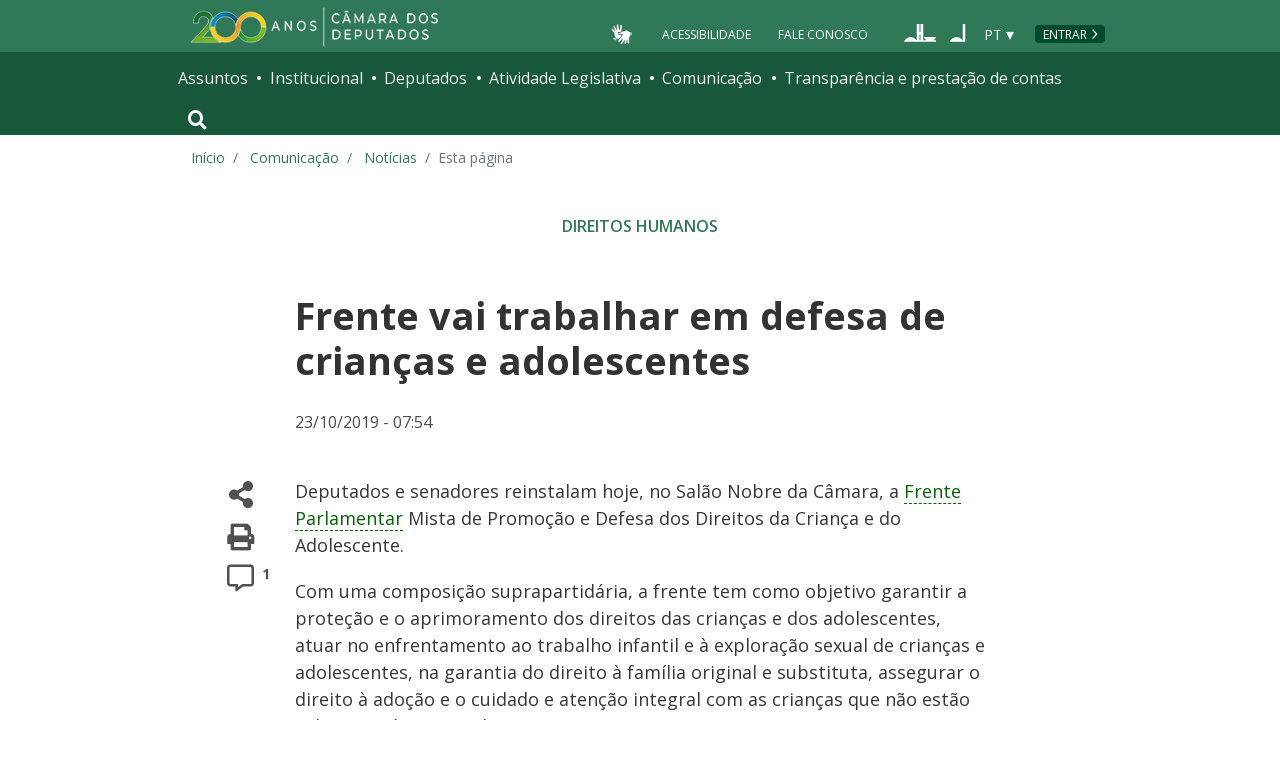

--- FILE ---
content_type: text/html; charset=utf-8
request_url: https://www.camara.leg.br/noticias/602120-frente-vai-trabalhar-em-defesa-de-criancas-e-adolescentes/
body_size: 10403
content:
<!doctype html>
<!--[if lt IE 7]>      <html class="no-js lt-ie9 lt-ie8 lt-ie7" lang="pt-br"> <![endif]-->
<!--[if IE 7]>         <html class="no-js lt-ie9 lt-ie8" lang="pt-br"> <![endif]-->
<!--[if IE 8]>         <html class="no-js lt-ie9" lang="pt-br"> <![endif]-->
<!--[if gt IE 8]><!-->
<html class="no-js" lang="pt-br">
<!--<![endif]-->

<head>

  <meta charset="utf-8">
  <meta name="viewport" content="width=device-width, initial-scale=1, shrink-to-fit=no">
  <meta http-equiv="x-ua-compatible" content="ie=edge">
  <meta name="facebook-domain-verification" content="bxxobfdomarwwsu1tu7b9wv9oy0gw2" />
  
  <title>
      Frente vai trabalhar em defesa de crianças e adolescentes - Notícias - Portal da Câmara dos Deputados
  </title>
  <meta name="description" content="Deputados e senadores reinstalam hoje, no Salão Nobre da Câmara, a Frente Parlamentar Mista de Promoção e Defesa dos Direitos da Criança e do Adolescente.">
  
  <meta name="msapplication-TileColor" content="#00a300">
  <meta name="msapplication-TileImage" content="https://www.camara.leg.br/tema/mstile-144x144.png">
  <meta name="theme-color" content="#009e49">
  
  
  <meta itemprop="name" content="Frente vai trabalhar em defesa de crianças e adolescentes - Notícias" />
  
  <meta itemprop="description" content="Deputados e senadores reinstalam hoje, no Salão Nobre da Câmara, a Frente Parlamentar Mista de Promoção e Defesa dos Direitos da Criança e do Adolescente." />
  
  <meta itemprop="image" content="https://www.camara.leg.br/tema/assets/images/imagens-compartilhamento/noticias.jpg" />
  
  <meta itemprop="url" content="https://www.camara.leg.br/noticias/602120-frente-vai-trabalhar-em-defesa-de-criancas-e-adolescentes/" />
  
  <meta property="og:site_name" content="Portal da Câmara dos Deputados" />
  <meta property="fb:app_id" content="305358806340223" />
  
  <meta property="og:title" content="Frente vai trabalhar em defesa de crianças e adolescentes - Notícias" />
  
  <meta property="og:description" content="Deputados e senadores reinstalam hoje, no Salão Nobre da Câmara, a Frente Parlamentar Mista de Promoção e Defesa dos Direitos da Criança e do Adolescente.">
  
  <meta property="og:url" content="https://www.camara.leg.br/noticias/602120-frente-vai-trabalhar-em-defesa-de-criancas-e-adolescentes/" />
  
  <meta property="og:type" content="article" />
  
  <meta property="og:image:secure_url" content="https://www.camara.leg.br/tema/assets/images/imagens-compartilhamento/noticias.jpg" />
  
      <meta property="og:image" content="https://www.camara.leg.br/tema/assets/images/imagens-compartilhamento/noticias.jpg" />
  <meta name="twitter:card" content="summary_large_image" />
  
  <meta name="twitter:title" content="Frente vai trabalhar em defesa de crianças e adolescentes - Notícias" />
  
  <meta name="twitter:description" content="Deputados e senadores reinstalam hoje, no Salão Nobre da Câmara, a Frente Parlamentar Mista de Promoção e Defesa dos Direitos da Criança e do Adolescente." />
  
  <meta name="twitter:image" content="https://www.camara.leg.br/tema/assets/images/imagens-compartilhamento/noticias.jpg" />
  
  
  
  

  <link rel="apple-touch-icon" href="https://www.camara.leg.br/tema/apple-touch-icon.png">
  <link rel="apple-touch-icon" sizes="152x152" href="https://www.camara.leg.br/tema/apple-touch-icon-152x152.png">
  <link rel="apple-touch-icon" sizes="180x180" href="https://www.camara.leg.br/tema/apple-touch-icon-180x180.png">
  <link rel="apple-touch-icon-precomposed" href="https://www.camara.leg.br/tema/apple-touch-icon-precomposed.png">
  <link rel="apple-touch-icon-precomposed" sizes="152x152" href="https://www.camara.leg.br/tema/apple-touch-icon-152x152-precomposed.png">
  <link rel="apple-touch-icon-precomposed" sizes="180x180" href="https://www.camara.leg.br/tema/apple-touch-icon-180x180-precomposed.png">
  <link rel="icon" type="image/png" sizes="32x32" href="https://www.camara.leg.br/tema/favicon-32x32.png">
  <link rel="icon" type="image/png" sizes="16x16" href="https://www.camara.leg.br/tema/favicon-16x16.png">
  <link rel="manifest" href="https://www.camara.leg.br/tema/site.webmanifest">
  <link rel="mask-icon" href="https://www.camara.leg.br/tema/safari-pinned-tab.svg" color="#009e49">
  <link rel="stylesheet" rel="preload" as="style" href="https://www.camara.leg.br/tema/global/vendor-bundle.css">
  <link rel="stylesheet" rel="preload" as="style" href="https://www.camara.leg.br/tema/global/camara-custom.css">

        <link rel="stylesheet" href="https://www.camara.leg.br/tema/comunicacao/noticia-interna.css">
				<link rel="stylesheet" href="/noticias/static/css/custom-noticia-interna.css">

  <style type="text/css">
    /* Regra geral para no-fouc */
    .js .u-no-fouc {
      visibility: hidden;
      opacity: 0
    }

    /* Elementos no-fouc que não podem ocupar espaço durante a carga da página */
    .js .u-no-fouc--no-size {
      display: none
    }
  </style>
  <script type="text/javascript">
    // Concatena a classe 'js' à tag html
    document.documentElement.className += ' js';
  </script>

</head>

<body>
  <div class="js-mmenu-container">
    <header class="l-cabecalho-portal" role="banner">
      <ul aria-label="Acesso direto" class="acesso-direto">
        <!-- Links para saltar diretamente para áreas importantes da página accesskey 2 = conteúdo e 3 = navegação -->
        <li><a class="acesso-direto__link" href="#main-content" accesskey="2">Ir ao conteúdo</a></li>
        <li><a class="acesso-direto__link" href="#main-nav" accesskey="3">Ir à navegação principal</a></li>
      </ul>
    
      <!--[if lte IE 9]>
        <p class="browserupgrade">Você está usando um navegador <strong>defasado</strong>. Por favor, <a href="https://browsehappy.com/">atualize seu navegador</a> para melhorar sua experiência e sua segurança.</p>
        <![endif]-->
    
      <div class="nav-top">
        <div class="container nav-top--container">
          <a href="https://www.camara.leg.br" class="logo-camara" accesskey="1"><span class="sr-only">Página inicial</span></a>
    
        <div class="nav-top__palacio">
    
        </div>
        
        <div class="nav-top__menu-superior">
          <ul aria-label="Ferramentas de apoio" class="links-apoio ">
              <li class="links-apoio__item links-apoio__item--acessibilidade"><a href="https://www2.camara.leg.br/acessibilidade/recursos-de-acessibilidade" accesskey="0">Acessibilidade</a></li>
              <li class="links-apoio__item links-apoio__item--faleconosco"><a href="https://www.camara.leg.br/fale-conosco" accesskey="9">Fale Conosco</a></li>
          </ul>
          <ul class="orgaos-parceiros" aria-label="Órgãos parceiros">
            <li class="orgaos-parceiros__item orgaos-parceiros__item--congresso"><a
                href="http://www.congressonacional.leg.br"><span>Congresso</span></a></li>
            <li class="orgaos-parceiros__item orgaos-parceiros__item--senado"><a
                href="http://www.senado.leg.br"><span>Senado</span></a></li>
          </ul>
    
          <div class="lista-idiomas">
              <button class="botao-idioma-topo" data-toggle="dropdown" aria-haspopup="true" aria-expanded="false" data-offset="4,0">
                  <span class="botao-idioma-topo__sigla">PT</span>
              </button>
          
              <ul class="dropdown-menu dropdown-menu-right l-lista-idiomas" aria-label="Idioma">
                  <li class="l-lista-idiomas__item">
                      <a href="https://www2.camara.leg.br/english" class="idioma-topo">
                          <span class="idioma-topo__bandeira idioma-topo__bandeira--ingles" aria-hidden="true"></span>
                          <span class="idioma-topo__nome">English</span>
                          <span class="idioma-topo__sigla">EN</span>
                      </a>
                  </li>
                  <li class="l-lista-idiomas__item">
                      <a href="https://www2.camara.leg.br/espanol" class="idioma-topo">
                          <span class="idioma-topo__bandeira idioma-topo__bandeira--espanhol" aria-hidden="true"></span>
                          <span class="idioma-topo__nome">Español</span>
                          <span class="idioma-topo__sigla">ES</span>            
                      </a>
                  </li>
              </ul>
          </div>
            <a href="https://www.camara.leg.br/login" class="btn nav-top__botao-entrar">Entrar</a>
        </div>
        </div>
      </div>
    
      <nav class="menu-global navbar navbar-expand-lg" role="navigation" aria-label="Navegação principal" id="menuglobal">
        <div class="container menu-global--container">
    
          <!-- icone menu -->
          <a href="#navbarportal" class="menu-global--btnmenu navbar-toggler"
            aria-label="Navegação principal - abrir/fechar">
            <span class="menu-global--icon"></span>
          </a>
    
          <!-- icone busca -->
          <button class="menu-global--btnsearch" type="button" data-toggle="collapse" data-target="#buscaportal"
            aria-controls="buscaportal" aria-expanded="false" aria-label="Toggle navigation">
            <span class="fa fa-search"></span>
          </button>
    
          <div class="js-mmenu u-no-fouc u-no-fouc--no-size" id="navbarportal">
            <ul aria-label="Navegação Principal" id="main-nav" class="">
                <li class="">
                  <span class="menu-global__item-temas" id="temas">Assuntos</span>
                  <ul class="" aria-labelledby="temas">
                      <li class=""><a href="https://www.camara.leg.br/assuntos/agropecuaria">Agropecuária</a></li>
                      <li class=""><a href="https://www.camara.leg.br/assuntos/cidades-e-transportes">Cidades e transportes</a></li>
                      <li class=""><a href="https://www.camara.leg.br/assuntos/ciencia-tecnologia-e-comunicacoes">Ciência, tecnologia e comunicações</a></li>
                      <li class=""><a href="https://www.camara.leg.br/assuntos/consumidor">Consumidor</a></li>
                      <li class=""><a href="https://www.camara.leg.br/assuntos/direitos-humanos">Direitos humanos</a></li>
                      <li class=""><a href="https://www.camara.leg.br/assuntos/economia">Economia</a></li>
                      <li class=""><a href="https://www.camara.leg.br/assuntos/educacao-cultura-e-esportes">Educação, cultura e esportes</a></li>
                      <li class=""><a href="https://www.camara.leg.br/assuntos/meio-ambiente-e-energia">Meio ambiente e energia</a></li>
                      <li class=""><a href="https://www.camara.leg.br/assuntos/politica-e-administracao-publica">Política e administração pública</a></li>
                      <li class=""><a href="https://www.camara.leg.br/assuntos/relacoes-exteriores">Relações exteriores</a></li>
                      <li class=""><a href="https://www.camara.leg.br/assuntos/saude">Saúde</a></li>
                      <li class=""><a href="https://www.camara.leg.br/assuntos/seguranca">Segurança</a></li>
                      <li class=""><a href="https://www.camara.leg.br/assuntos/trabalho-previdencia-e-assistencia">Trabalho, previdência e assistência</a></li>
                  </ul>
                </li>
                <li class="">
                  <span class="menu-global__item-institucional" id="institucional">Institucional</span>
                  <ul class="" aria-labelledby="institucional">
                      <li class=""><a href="https://www.camara.leg.br/agenda">Agenda</a></li>
                      <li class=""><a href="https://www2.camara.leg.br/transparencia/servicos-ao-cidadao">Serviços</a></li>
                      <li class=""><a href="https://www2.camara.leg.br/a-camara/estruturaadm/mesa/presidencia">Presidência</a></li>
                      <li class=""><a href="https://www.camara.leg.br/biblioteca-e-publicacoes/">Biblioteca e publicações</a></li>
                      <li class=""><a href="https://www.camara.leg.br/escola-da-camara/">Escola da Câmara</a></li>
                      <li class=""><a href="https://www.camara.leg.br/papel-e-estrutura/">Papel e estrutura</a></li>
                      <li class=""><a href="https://www.camara.leg.br/historia-e-arquivo/">História e arquivo</a></li>
                      <li class=""><a href="https://www2.camara.leg.br/a-camara/visiteacamara">Visite</a></li>
                  </ul>
                </li>
                <li class="">
                  <span class="menu-global__item-deputados" id="deputados">Deputados</span>
                  <ul class="" aria-labelledby="deputados">
                      <li class=""><a href="https://www.camara.leg.br/deputados/quem-sao">Quem são</a></li>
                      <li class=""><a href="https://www.camara.leg.br/deputados/liderancas-e-bancadas-partidarias">Lideranças e bancadas</a></li>
                      <li class=""><a href="https://www2.camara.leg.br/deputados/frentes-e-grupos-parlamentares">Frentes e grupos parlamentares</a></li>
                  </ul>
                </li>
                <li class="">
                  <span class="menu-global__item-atvlegislativa" id="atvlegislativa">Atividade Legislativa</span>
                  <ul class="" aria-labelledby="atvlegislativa">
                      <li class=""><a href="https://www.camara.leg.br/busca-portal/proposicoes/pesquisa-simplificada">Propostas legislativas</a></li>
                      <li class=""><a href="https://www.camara.leg.br/plenario">Plenário</a></li>
                      <li class=""><a href="https://www.camara.leg.br/comissoes">Comissões</a></li>
                      <li class=""><a href="https://www.camara.leg.br/sessoesereunioes">Sessões e reuniões</a></li>
                      <li class=""><a href="https://www2.camara.leg.br/atividade-legislativa/estudos-e-notas-tecnicas">Estudos legislativos</a></li>
                      <li class=""><a href="https://www2.camara.leg.br/atividade-legislativa/orcamento-da-uniao">Orçamento da União</a></li>
                      <li class=""><a href="https://www.camara.leg.br/legislacao">Legislação</a></li>
                      <li class=""><a href="https://www.camara.leg.br/entenda-o-processo-legislativo/">Entenda o processo legislativo</a></li>
                      <li class=""><a href="https://www2.camara.leg.br/atividade-legislativa/participe">Participe</a></li>
                  </ul>
                </li>
                <li class="">
                  <span class="menu-global__item-comunicacao" id="comunicacao">Comunicação</span>
                  <ul class="" aria-labelledby="comunicacao">
                      <li class=""><a href="https://www.camara.leg.br/noticias">Agência Câmara de Notícias</a></li>
                      <li class=""><a href="https://www.camara.leg.br/radio">Rádio Câmara</a></li>
                      <li class=""><a href="https://www.camara.leg.br/tv">TV Câmara</a></li>
                      <li class=""><a href="https://www.camara.leg.br/banco-imagens">Banco de Imagens</a></li>
                      <li class=""><a href="https://www.camara.leg.br/assessoria-de-imprensa">Assessoria de Imprensa</a></li>
                      <li class=""><a href="https://www.camara.leg.br/comprove">Comprove uma notícia</a></li>
                  </ul>
                </li>
                <li class="">
                  <span class="menu-global__item-transprestcontas" id="transprestcontas">Transparência e prestação de contas</span>
                  <ul class="" aria-labelledby="transprestcontas">
                      <li class=""><a href="https://www.camara.leg.br/transparencia/">Transparência</a></li>
                      <li class=""><a href="https://www2.camara.leg.br/transparencia/prestacao-de-contas">Prestação de contas</a></li>
                      <li class=""><a href="https://dadosabertos.camara.leg.br/">Dados abertos</a></li>
                  </ul>
                </li>
            </ul>
          </div>
    
          <div class="collapse box-search" id="buscaportal">
            <form role="search" accesskey="4" class="box-search__busca form-inline" method="get"
              action="https://www.camara.leg.br/busca-geral">
              <label for="termo-busca-geral" class="sr-only box-search__label">Pesquise no Portal da Câmara</label>
              <input class="form-control box-search__campo" type="search" name="termo" id="termo-busca-geral"
                placeholder="Buscar" aria-label="Search">
              <button class="btn sr-only box-search__botao" type="submit">Buscar</button>
              <!-- Colque aqui a estrutura de seu formulário de busca -->
            </form>
          </div>
        </div>
      </nav>
    
    </header>

    <main role="main" id="main-content">
      <!-- Os cabeçalhos devem aparecer nesta área -->
        <div class="container">
            <nav aria-label="Onde estou">
                <ol class="breadcrumb portal-breadcrumbs">
                    <li class="breadcrumb-item"><a href="/">Início</a></li>
                    <li class="breadcrumb-item">
                            <a href="https://www2.camara.leg.br/comunicacao">
                        Comunicação
                            </a>
                    </li>
                    <li class="breadcrumb-item">
                            <a href="/noticias">
                        Notícias
                            </a>
                    </li>

                    <li class="breadcrumb-item active" aria-current="page">Esta página</li>
                </ol>
            </nav>
        </div>

        <div class="g-contexto-compartilhamento u-template-breadcrumbs
             g-contexto-compartilhamento--extendido g-impressao
            ">
        </div>


        <section class="secao-principal">
          <div class="container container--inner-page">
            <article id="content-noticia" class="g-artigo artigo--noticia">
        				<a class="localnav__link" href="/temas/direitos-humanos" />
        					<span class="g-artigo__categoria">Direitos Humanos</span>
        				</a>
        
              <h1 class="g-artigo__titulo">Frente vai trabalhar em defesa de crianças e adolescentes</h1>
        
        
              <div class="g-artigo__imagem-identificacao artigo__imagem-identificacao--maior">
        
              </div>
        
        
              <div class="g-artigo__texto-principal">
                <aside class="l-acoes-apoio">
                  <div class="acoes-apoio">
                    <button class="acoes-apoio__item js-acao-compartilhamento">
                      <i class="fas fa-share-alt" aria-hidden="true"></i><span class="sr-only">Compartilhe</span>
                    </button>
        
                    <button class="acoes-apoio__item js-acao-impressao">
                      <i class="fas fa-print" aria-hidden="true"></i><span class="sr-only">Versão para impressão</span>
                    </button> <!-- versão para impressão em telas pequenas? -->
                    <a href="#comentario" class="acoes-apoio__item">
                      <i style="margin-left: 6px;" class="far fa-comment-alt" aria-hidden="true"></i>
                      <span class="acoes-apoio__qtd-comentario">
                          1
                        </span>
                      <span class="sr-only">Comentários</span>
                    </a>
                  </div>
                </aside>
        
                <div class="js-article-read-more">
                  <div>
                    <p class="g-artigo__data-hora">
                      23/10/2019 - 07:54 &nbsp;
                    </p>
        
                    <p>
                      <p>Deputados e senadores reinstalam hoje, no Salão Nobre da Câmara, a <span id="4290" class="termoGlossario" title="Associação suprapartidária destinada a aprimorar a legislação referente a um tema específico. As frentes podem utilizar o espaço físico da Câmara, desde que suas atividades não interfiram no andamento dos outros trabalhos da Casa, não impliquem contratação de pessoal nem fornecimento de passagens aéreas. Para fins de registro, deverão ser integradas por, no mínimo, um terço de membros do Poder Legislativo Federal." contenteditable="false" data-toggle="tooltip" data-placement="top">Frente Parlamentar</span> Mista de Promoção e Defesa dos Direitos da Criança e do Adolescente.</p>
        <p>Com uma composição suprapartidária, a frente tem como objetivo garantir a proteção e o aprimoramento dos direitos das crianças e dos adolescentes, atuar no enfrentamento ao trabalho infantil e à exploração sexual de crianças e adolescentes, na garantia do direito à família original e substituta, assegurar o direito à adoção e o cuidado e atenção integral com as crianças que não estão sob a guarda parental.</p>
        <p>“Vamos lutar para garantir direitos. Para que não existam cortes nos recursos públicos do atendimento à infância e adolescência brasileira e para retomar o funcionamento do Conselho Nacional dos Direitos da Criança e do Adolescente”, afirma a deputada Maria do Rosário (PT-RS), que coordena a frente desde a <span id="4093" class="termoGlossario" title="Espaço de tempo durante o qual os legisladores exercem seu poder. No Brasil, a duração da legislatura é de quatro anos. " contenteditable="false" data-toggle="tooltip" data-placement="top">legislatura</span> passada.</p>
        <p>A solenidade de lançamento do grupo está marcada para as 9 horas.</p>
        
                    </p>
        
                    <p style="font-size: 0.8rem; font-weight: 700;">Da Redação - ND</p>
        
                  </div>
        
                </div>
        
        
        
              </div>
            </article>
          </div>
        </section>
        

          <section class="comentarios-conteiner">
            <div id="comentario" class="container container--inner-page">
             <p class="g-artigo__data-hora">
                  A reprodução das notícias é autorizada desde que contenha a assinatura 'Agência Câmara Notícias'.
              </p><br />
              <div>
              
                <div class="comentarios">
                  <iframe class="comentarios-camara" src="https://www.camara.leg.br/comentarios/pagina/portal-noticias/602120" height="500" width="100%" frameborder="0" loading="lazy"></iframe>
                  <script>
                    window.addEventListener('message', function (e) {
                      var scroll_height = e.data.height;
                      var x = document.getElementsByClassName('comentarios-camara');
                      for (var i = 0; i < x.length; i++) {
                        if (x[i].src === e.data.url) {
                          x[i].style.height = scroll_height + 5 + 'px';
                        }
                      }
                    }, false);
                  </script>
                </div>
              
              </div>  </div>
          </section>
        <section class="mais-conteudo-conteiner">
          <div class="container">
            
            <h2  class="titulo-secao   titulo-secao--noticia-interna">
            
            
            
                <span class="titulo-secao__texto">Mais conteúdo sobre</span>
            
            
            
            </h2>
            <ul class="tags tags--link tags--bg-white" aria-label="Lista de assuntos relacionados a esta notícia">
              <li class="tags__tag">
                <a class="tags__link" href="/noticias/ultimas/tags?tag=crianças">crianças</a>
              </li>
              <li class="tags__tag">
                <a class="tags__link" href="/noticias/ultimas/tags?tag=juventude">juventude</a>
              </li>
            </ul>
            <div class="siga-noticia">
              <a class="siga-noticia__botao button button--simple button--sm" href="https://www2.camara.leg.br/transparencia/sispush/inscricaoServicoSispushAgencia?idServico&#x3D;2&amp;temas&#x3D;6">
                <span class="siga-noticia__icone" aria-hidden="true"></span>
                <span class="siga-noticia__texto">Siga notícias deste tema</span>
              </a>
            </div>
          </div>
        </section>
    </main>


    <div class="user-feedback">
    
        <div class="user-feedback__trigger">
            <a class="button button--normal-case" href="#user-feedback-form" data-toggle="modal">
                <span class="btn__icon icon-loadspeaker" aria-hidden="true"></span>
                comunicar erro ou fazer sugestão
            </a>
        </div>
        <div class="user-feedback__modal">
            <div id="user-feedback-form" class="modal fade" tabindex="-1" role="dialog" aria-hidden="true" aria-labelledby="user-feedback-form-heading">
                <div class="modal-dialog modal-user-feedback__dialog" role="document">
                    <div class="modal-content modal-user-feedback__content">
    
                        <div class="modal-header modal-user-feedback__header">
                            <h2 id="user-feedback-form-heading" class="modal-user-feedback__heading">Comunicar erro ou fazer sugestão</h2>
                            <button type="button" class="close modal-user-feedback__close" data-dismiss="modal" aria-label="Fechar">
                                <span aria-hidden="true">&times;</span>
                            </button>
                        </div>
    
                        <div class="modal-body modal-user-feedback__body">
                            <p>
                                Use esse formulário para comunicar erros ou fazer sugestões sobre o novo portal da Câmara dos Deputados.
                                Para qualquer outro assunto, utilize o <a href="http://camara.custhelp.com/">Fale Conosco</a>.
                            </p>
                            <div id="mensagemErroFeedback" class="alert alert-danger alert-dismissible" style="display: none;" role="alert">
                                <span id="textoMensagemErroFeedback">Mensagem</span>
                                <button type="button" class="close" data-dismiss="alert" aria-label="Close">
                                    <span aria-hidden="true">&times;</span>
                                </button>
                            </div>
                            <form id="feedback">
                                <div class="form-group">
                                    <label for="feedbackEmail">Seu e-mail</label>
                                    <input type="email" class="form-control" id="feedbackEmail" placeholder="Informe seu endereço de e-mail" required="required">
                                </div>
                                <div class="form-group">
                                    <label for="feedbackContent">Descrição do erro ou sugestão (máximo de 500 caracteres).</label>
                                    <textarea rows="6" class="form-control" id="feedbackContent" required="required" maxlength="500"></textarea>
                                </div>
                                <button id="btnEnviarSugestaoOuErro" type="submit" class="button">Enviar</button>
                                <button type="reset" class="button button--secondary" data-dismiss="modal">Cancelar</button>
                            </form>
    
                        </div>
                    </div>
                </div>
            </div>
        </div>
        
            <div class="user-feedback__modal user-feedback__modal--finish">
                <div id="user-feedback-finish" class="modal fade" tabindex="-1" role="dialog" aria-hidden="true" aria-labelledby="user-feedback-finish-heading">
                    <div class="modal-dialog modal-user-feedback__dialog" role="document">
                        <div class="modal-content modal-user-feedback__content">
        
                            <div class="modal-header modal-user-feedback__header">
                                <span id="user-feedback-finish-heading" class="modal-user-feedback__heading">Mensagem enviada</span>
                                <button type="button" class="close modal-user-feedback__close" data-dismiss="modal" aria-label="Fechar">
                                    <span aria-hidden="true">&times;</span>
                                </button>
                            </div>
        
                            <div class="modal-body modal-user-feedback__body">
                                <p>Sua mensagem foi enviada.</p>
                                <button type="button" class="button" data-dismiss="modal">Fechar</button>
        
                            </div>
                        </div>
                    </div>
                </div>
            </div>
        
    </div>
    
    
    <footer role="contentinfo" class="rodape-portal">
    
        <!-- Coloque aqui o endereço e demais informações de assinatura -->
        <address class="rodape-portal-info">
            <div class="container">
    
                <div class="rodape-portal-info__nome">
                    <p>
                        <strong id="legislaturaRodape"></strong>
                    </p>
                </div>
    
                <div class="l-rodape-info">
                    <div class="l-rodape-info__local rodape-portal-info__texto">
                        <span class="rodape-info">Câmara dos Deputados - Palácio do Congresso Nacional - Praça dos Três
                            Poderes</span>
                        <span class="rodape-info">Brasília - DF - Brasil - CEP 70160-900</span>
                        <span class="rodape-info"><span class="rodape-info__destaque">CNPJ:</span> 00.530.352/0001-59</span>
                    </div>
    
                    <div class="l-rodape-info__telefones rodape-portal-info__texto">
                        <ul class="list-unstyled" aria-label="Número para contato e horário de atendimento">
                            <li><span class="rodape-info__destaque">Disque-Câmara:</span>
                                <a href="tel:0800-0-619-619">0800-0-619-619</a>, das 8h às 20h
                            </li>
                            <li><span class="rodape-info__destaque">Atendimento por WhatsApp:</span>
                                <a href="https://wa.me//556132160000?text">(61) 3216-0000</a>, das 8h às 19h
                            </li>
                            <li><span class="rodape-info__destaque">Atendimento presencial:</span> das 9h às 19h</li>
                        </ul>
                    </div>
                </div>
    
            </div>
        </address>
        <!-- Coloque aqui a lista de redes sociais da Câmara -->
        <div class="rodape-portal-links rodape-portal-links--redes-sociais">
            <div class="container">
                <ul class="rodape-portal-links__lista" aria-label="Câmara nas redes sociais">
                    <li class="rodape-portal-links__item">
                        <a href="https://whatsapp.com/channel/0029Va2fexI3gvWgfMs6Fv31" class="rodape-portal-links__link">
                            <span class="g-social-icon-outline g-social-icon-outline--whatsapp" aria-hidden="true"></span>
                            <span class="sr-only">Whatsapp</span>
                        </a>
                    </li>
    
                    <li class="rodape-portal-links__item">
                        <a href="https://t.me/CamaradosDeputados" class="rodape-portal-links__link">
                            <span class="g-social-icon-outline g-social-icon-outline--telegram" aria-hidden="true"></span>
                            <span class="sr-only">Telegram</span>
                        </a>
                    </li>
    
                    <li class="rodape-portal-links__item">
                        <a href="https://www.facebook.com/camaradeputados" class="rodape-portal-links__link">
                            <span class="g-social-icon-outline g-social-icon-outline--facebook" aria-hidden="true"></span>
                            <span class="sr-only">Facebook</span>
                        </a>
                    </li>
    
                    <li class="rodape-portal-links__item">
                        <a href="https://twitter.com/camaradeputados" class="rodape-portal-links__link">
                            <span class="g-social-icon-outline g-social-icon-outline--twitter" aria-hidden="true"></span>
                            <span class="sr-only">X</span>
                        </a>
                    </li>
    
                    <li class="rodape-portal-links__item">
                        <a href="https://www.youtube.com/channel/UC-ZkSRh-7UEuwXJQ9UMCFJA"
                            class="rodape-portal-links__link">
                            <span class="g-social-icon-outline g-social-icon-outline--youtube" aria-hidden="true"></span>
                            <span class="sr-only">Youtube</span>
                        </a>
                    </li>
    
                    <li class="rodape-portal-links__item">
                        <a href="https://tiktok.com/@camaradosdeputados" class="rodape-portal-links__link">
                            <span class="g-social-icon-outline g-social-icon-outline--tiktok" aria-hidden="true"></span>
                            <span class="sr-only">Tiktok</span>
                        </a>
                    </li>
    
                    <li class="rodape-portal-links__item">
                        <a href="https://www.instagram.com/camaradosdeputados" class="rodape-portal-links__link">
                            <span class="g-social-icon-outline g-social-icon-outline--instagram" aria-hidden="true"></span>
                            <span class="sr-only">Instagram</span>
                        </a>
                    </li>
                </ul>
            </div>
        </div>
        <!-- Coloque aqui a lista de links de apoio do rodapé -->
        <div class="rodape-portal-links rodape-portal-links--apoio">
            <div class="container">
                <ul class="rodape-portal-links__lista" aria-label="Links de apoio">
                    <li class="rodape-portal-links__item">
                        <a href="https://www2.camara.leg.br/sobre-o-portal" class="rodape-portal-links__link">Sobre o
                            Portal</a>
                    </li>
    
                    <li class="rodape-portal-links__item">
                        <a href="https://www2.camara.leg.br/termo-de-uso-e-politica-de-privacidade"
                            class="rodape-portal-links__link">Termos de Uso</a>
                    </li>
    
                    <li class="rodape-portal-links__item">
                        <a href="https://www2.camara.leg.br/aplicativos/" class="rodape-portal-links__link">Aplicativos</a>
                    </li>
    
                    <li class="rodape-portal-links__item">
                        <a href="https://www.camara.leg.br/extranet" class="rodape-portal-links__link">Extranet</a>
                    </li>
                </ul>
            </div>
        </div>
    </footer>
    
    <script>
        //Google Tag Manager
        (function (w, d, s, l, i) {
            w[l] = w[l] || []; w[l].push({
                'gtm.start':
                    new Date().getTime(), event: 'gtm.js'
            }); var f = d.getElementsByTagName(s)[0],
                j = d.createElement(s), dl = l != 'dataLayer' ? '&l=' + l : ''; j.async = true; j.src =
                    'https://www.googletagmanager.com/gtm.js?id=' + i + dl; f.parentNode.insertBefore(j, f);
        })(window, document, 'script', 'dataLayer', 'GTM-T3NRZN7V');
        //End Google Tag Manager
    
        function numeroLegislatura(data) {
            data.setDate(data.getDate() - 31);
            return Math.floor((data.getFullYear() - 1795) / 4);
        }
    
        function numeroSessaoLegislativa(data) {
            data.setDate(data.getDate() - 1);
            return ((data.getFullYear() - 1795) % 4) + 1;
        }
    
        const hoje = new Date();
        document.getElementById("legislaturaRodape").innerHTML = `${numeroLegislatura(hoje)}ª Legislatura - ${numeroSessaoLegislativa(hoje)}ª Sessão Legislativa Ordinária`
    
    </script>
    
    <script src="https://www.camara.leg.br/tema/global/vendor-bundle.js"></script>
    <script src="https://www.camara.leg.br/tema/global/camara-bundle.js"></script>
        <script src="https://www.camara.leg.br/tema/comunicacao/noticia-interna.js"></script>
        <script src="/noticias/static/assets/js/libs/iframeResizer/iframeResizer.min.js"></script>
        <script src="/noticias/static/assets/js/common/modal/modalCaller.js"></script>
				<script src="/noticias/static/assets/js/agencia/custom-noticia-interna.js"></script>

    <script>
      /*
       * Tratamento do problema do Flash Of Unstyled Content - FOUC
       * Usa uma função imediatamente invocada para não poluir o namespace global.
       * Há muito javascript aqui sem jQuery; tem que ser assim para maior robustez na solução.
       * É preciso ter o cuidado de escrever código o mais compatível possível.
       */
      (function () {

        var isJQueryLoaded;

        // Remove a classe informada de todos os elementos que a possuam
        function removeClass(className) {

          var elements,
            test;

          // Cria uma expressão regular usando o nome da classe
          test = new RegExp('(?:^|\\s)' + className + '(?!\\S)', 'g');
          // Obtém uma HTMLCollection (live) com os elementos que possuem a classe
          elements = document.getElementsByClassName(className);
          // Enquanto houver elementos na coleção, remove a classe
          while (elements.length > 0) {
            elements[0].className = elements[0].className.replace(test, '');
          }
        }

        // Teste para ver se o jQuery pôde ser carregado.
        try {
          // Se $ tiver sido definido, avalia como true.
          // Se não tiver sido definido, provoca uma exceção.
          isJQueryLoaded = ($ !== undefined);
        } catch (e) {
          isJQueryLoaded = false;
        }

        if (isJQueryLoaded) {
          // Se o jQuery tiver sido carregado, remove as classes no-fouc quando no document.ready
          $(function () {
            $('.u-no-fouc').removeClass('u-no-fouc u-no-fouc--no-size');
          });
        } else {
          // Se o jQuery não tiver sido carregado,
          // não espera mais nada e remove as classes no-fouc imediatamente.
          // Aqui, sem depender de qualquer biblioteca externa.
          removeClass('u-no-fouc');
          removeClass('u-no-fouc--no-size');
        }
      })();
    </script>
  </div>
  
  <script defer src="https://vlibras.gov.br/app/vlibras-plugin.js"></script>
  <script defer src="https://www.camara.leg.br/tema/assets/vlibras-init.js"></script>
  
</body>

</html>